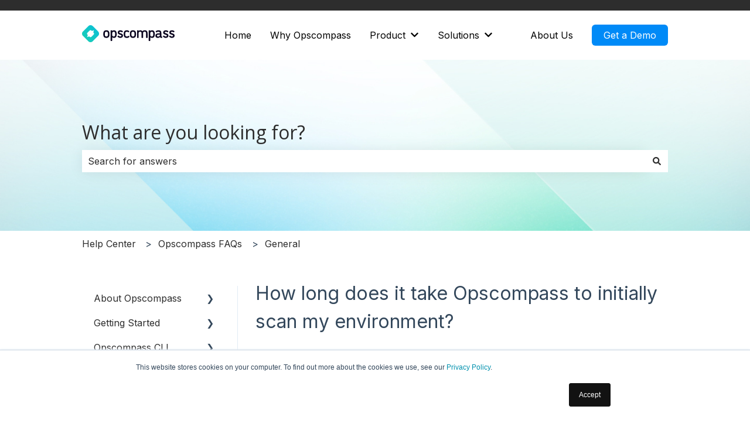

--- FILE ---
content_type: text/plain
request_url: https://www.google-analytics.com/j/collect?v=1&_v=j102&a=1519053216&t=pageview&_s=1&dl=https%3A%2F%2Fkb.opscompass.com%2Fknowledge%2Fhow-do-you-establish-your-first-baseline&ul=en-us%40posix&dt=How%20long%20does%20it%20take%20Opscompass%20to%20initially%20scan%20my%20environment%3F&sr=1280x720&vp=1280x720&_u=YADAAEABAAAAACAAI~&jid=1068894890&gjid=2067954492&cid=1374237505.1768809402&tid=UA-44352527-3&_gid=818450836.1768809403&_r=1&_slc=1&gtm=45He61e1n81MQ5T8V9v830916904za200zd830916904&gcs=G111&gcd=13r3r3r3r5l1&dma=0&tag_exp=103116026~103200004~104527906~104528500~104684208~104684211~105391252~115938466~115938468~115985661~116988316~117041588&z=1402514077
body_size: -451
content:
2,cG-CYK213RERC

--- FILE ---
content_type: image/svg+xml
request_url: https://kb.opscompass.com/hubfs/opscompass-logo-2024-web-small.svg
body_size: 1409
content:
<?xml version="1.0" encoding="UTF-8"?><svg id="Layer_1" xmlns="http://www.w3.org/2000/svg" xmlns:xlink="http://www.w3.org/1999/xlink" viewBox="0 0 157.67 28.96"><defs><style>.cls-1{fill:url(#linear-gradient);}.cls-2{fill:#0a041e;}</style><linearGradient id="linear-gradient" x1="-1140.7" y1="241.79" x2="-1140.55" y2="241.93" gradientTransform="translate(416974.36 88427.38) scale(365.55 -365.56)" gradientUnits="userSpaceOnUse"><stop offset="0" stop-color="#20d5a5"/><stop offset="1" stop-color="#00b4ef"/><stop offset="1" stop-color="#000"/></linearGradient></defs><g id="Group_108"><path id="Path_64" class="cls-1" d="M27.38,10.68L18.28,1.57c-2.1-2.1-5.5-2.1-7.6,0,0,0,0,0,0,0L1.57,10.68c-2.1,2.1-2.1,5.5,0,7.6h0s9.11,9.11,9.11,9.11c2.1,2.1,5.5,2.1,7.6,0,0,0,0,0,0,0l9.11-9.11c2.1-2.1,2.1-5.5,0-7.6ZM19.76,16.07l-3.71,3.71c-.87.87-2.27.87-3.14,0l-.71-.71-3.54,1.22,1.22-3.54-.68-.68c-.39-.38-.62-.88-.67-1.42-.05-.65.18-1.28.64-1.74l3.74-3.74c.46-.46,1.09-.7,1.74-.64.54.05,1.04.28,1.42.67l.68.68,3.54-1.22-1.22,3.54.71.71c.46.46.7,1.09.64,1.74-.05.54-.28,1.04-.67,1.42h0Z"/><g id="Group_34"><path id="Path_65" class="cls-2" d="M41.46,8.69c-4.37,0-5.27,2.84-5.27,6.5s.9,6.5,5.27,6.5,5.27-2.84,5.27-6.5-.9-6.5-5.27-6.5ZM41.46,19.25c-2.51,0-2.64-1.74-2.64-4.07s.13-4.07,2.64-4.07,2.64,1.74,2.64,4.07-.13,4.07-2.64,4.07h0Z"/><path id="Path_66" class="cls-2" d="M54.3,8.69c-1.02,0-1.87.33-2.64.97-.06.05-.13.09-.2.1-.06,0-.12-.04-.14-.1v-.4c0-.34-.14-.62-.48-.62h-1.48c-.34,0-.62.28-.62.62h0v17.09c0,.34.28.62.62.62h1.34c.34,0,.62-.28.62-.62h0v-1.48c0-.06,0-.11-.01-.17v-3.9c0-.1.05-.2.15-.2.07,0,.13.03.18.08.73.65,1.68,1.01,2.66,1,3.66,0,4.76-2.84,4.76-6.5s-1.07-6.5-4.76-6.5ZM53.79,19.25c-2.28,0-2.48-1.97-2.48-3.68v-.59c0-2.02.28-3.86,2.48-3.86,2.51,0,2.64,1.74,2.64,4.07s-.13,4.07-2.64,4.07h0Z"/><path id="Path_67" class="cls-2" d="M86.73,8.69c-4.37,0-5.27,2.84-5.27,6.5s.9,6.5,5.27,6.5,5.27-2.84,5.27-6.5-.9-6.5-5.27-6.5ZM84.54,18.22c-.41-.73-.45-1.8-.45-3.04,0-2.33.13-4.07,2.63-4.07s2.64,1.74,2.64,4.07-.13,4.07-2.63,4.07c-1.18,0-1.83-.38-2.19-1.03"/><path id="Path_68" class="cls-2" d="M111.64,13.62c0-2.51-1.1-4.94-4.73-4.94-1.38,0-2.58.31-3.68,1.33-.08.09-.19.15-.31.15-.18,0-.28-.15-.36-.2-1-.95-1.97-1.28-3.22-1.28-1,0-1.97.35-2.74,1-.05.03-.1.05-.15.05-.07,0-.13-.03-.15-.09v-.38c0-.34-.14-.62-.48-.62h-1.48c-.34,0-.62.28-.62.62h0v1.48s0,.08.01.12v8.76s-.01.08-.01.12v1.48c0,.34.28.62.62.62h1.34c.34,0,.62-.28.62-.62v-1.48s0-.04,0-.07v-5.79c0-2.33,1.43-2.84,2.48-2.84.87,0,1.74.15,2.25,1.07.31.56.38,1.79.38,3.07v5.35s0,.09,0,.13v.55c0,.34.28.62.62.62h1.34c.34,0,.62-.28.62-.62h0v-1.48c0-.07,0-.15-.02-.22l-.02-5.61c0-2.46,1.43-2.87,2.51-2.87.87,0,1.74.15,2.25,1.07.31.56.38,1.79.38,3.07v5.35c0,.09,0,.17.02.26v.43c0,.34.28.62.62.62h1.34c.34,0,.62-.28.62-.62v-1.48c0-.09-.01-.18-.04-.27v-5.84Z"/><path id="Path_69" class="cls-2" d="M119.17,8.69c-1.02,0-1.87.33-2.63.97-.06.05-.13.09-.2.1-.06,0-.12-.04-.14-.1v-.4c0-.34-.14-.62-.48-.62h-1.48c-.34,0-.62.28-.62.62h0v17.09c0,.34.28.62.62.62h1.34c.34,0,.62-.28.62-.62h0v-1.48c0-.06,0-.11-.01-.17v-3.9c0-.1.05-.2.15-.2.07,0,.13.03.18.08.73.65,1.68,1.01,2.66,1,3.66,0,4.76-2.84,4.76-6.5s-1.07-6.5-4.76-6.5ZM118.66,19.25c-2.28,0-2.48-1.97-2.48-3.68v-.59c0-2.02.28-3.86,2.48-3.86,2.51,0,2.64,1.74,2.64,4.07s-.13,4.07-2.64,4.07h0Z"/><path id="Path_70" class="cls-2" d="M135.94,19.24l-.48.02s-.03,0-.04,0c-.26-.06-.31-.25-.31-.6v-4.71c0-3.17-.84-5.27-4.94-5.27-1.1,0-2.24.16-3.25.7-.04.02-.08.04-.11.06l-.03.02c-.2.12-.4.25-.58.39l-.56.38c-.27.18-.34.55-.16.82l.72,1.06c.18.27.55.34.82.16,0,0,0,0,0,0l.95-.64c.54-.32,1.14-.53,2.17-.53,1.66,0,2.38.61,2.38,2.17v.46c0,.18-.08.23-.23.23h-2.05c-2.56,0-5.24.77-5.24,3.99,0,1.77.97,3.71,4.09,3.71,1.48,0,2.71-.43,3.5-1.36.05-.05.08-.1.15-.1s.1.08.15.18c.36.77.92,1.28,2.02,1.28.08,0,.16,0,.24,0h.83c.32-.02.58-.15.58-.47v-1.39c-.02-.32-.28-.58-.6-.57,0,0,0,0,0,0ZM132.55,17.15c0,.87-.82,2.23-2.76,2.23-1.53,0-2.17-.61-2.17-1.66,0-1.41,1.33-1.61,2.76-1.61h1.94c.15,0,.23.05.23.23v.82Z"/><path id="Path_71" class="cls-2" d="M80.03,18.36c-.15-.26-.49-.35-.76-.2,0,0,0,0,0,0l-1.08.63s-.08.04-.12.06c-.58.25-1.21.39-1.84.41-2.51,0-2.64-1.74-2.64-4.07s.13-4.07,2.64-4.07c.56,0,.92.05,1.59.31.02,0,.04.02.06.02.02.02.04.03.06.04l1.04.61c.26.15.6.06.76-.2,0,0,0,0,0,0l.67-1.15c.15-.27.17-.54-.09-.7l-.61-.35s-.04-.03-.05-.04c-.9-.59-1.84-.97-3.33-.97-4.5,0-5.37,2.84-5.37,6.5s.9,6.5,5.27,6.5c1.64,0,2.92-.46,3.84-1.15.01,0,.02-.02.03-.03l.4-.23c.26-.15.35-.49.2-.76l-.67-1.15Z"/><path id="Path_72" class="cls-2" d="M66.52,14.11l-2.02-.64c-.69-.23-1.1-.56-1.1-1.15,0-.77.74-1.2,1.84-1.2.79,0,1.3.2,1.97.51.02,0,.05.02.07.03l.76.44c.26.15.6.06.76-.2,0,0,0,0,0,0l.67-1.15c.15-.27.17-.54-.09-.7l-1.15-.67s-.08-.04-.12-.05c-.9-.42-1.88-.64-2.87-.64-2.58,0-4.5,1.41-4.5,3.71,0,1.82,1.13,2.89,3.25,3.58l2,.64c.77.26,1.13.69,1.13,1.28,0,.87-.77,1.36-1.87,1.36-.8.01-1.59-.25-2.22-.75l-.86-.75c-.23-.2-.58-.18-.78.05,0,0,0,0,0,0l-.88,1c-.2.23-.18.58.05.78l.5.44c.95.97,2.43,1.65,4.19,1.65,2.46,0,4.53-1.36,4.53-3.79,0-1.92-1.05-3.1-3.25-3.79Z"/><path id="Path_73" class="cls-2" d="M143.95,14.11l-2.02-.64c-.69-.23-1.1-.56-1.1-1.15,0-.77.74-1.2,1.84-1.2.79,0,1.3.2,1.97.51.02,0,.05.02.07.03l.76.44c.26.15.6.06.76-.2h0s.67-1.15.67-1.15c.15-.27.17-.54-.09-.7l-1.15-.67s-.08-.04-.12-.05c-.9-.42-1.88-.64-2.87-.64-2.58,0-4.5,1.41-4.5,3.71,0,1.82,1.13,2.89,3.25,3.58l2,.64c.77.26,1.13.69,1.13,1.28,0,.87-.77,1.36-1.87,1.36-.8.01-1.59-.25-2.22-.75l-.86-.75c-.23-.2-.58-.18-.78.05,0,0,0,0,0,0l-.88,1c-.2.23-.18.58.05.78l.5.44c.95.97,2.43,1.65,4.19,1.65,2.46,0,4.53-1.36,4.53-3.79,0-1.92-1.05-3.1-3.25-3.79Z"/><path id="Path_74" class="cls-2" d="M154.42,14.11l-2.02-.64c-.69-.23-1.1-.56-1.1-1.15,0-.77.74-1.2,1.84-1.2.79,0,1.3.2,1.97.51.02,0,.05.02.07.03l.76.44c.26.15.6.06.76-.2,0,0,0,0,0,0l.67-1.15c.15-.27.17-.54-.09-.7l-1.15-.67s-.08-.04-.12-.05c-.9-.42-1.88-.64-2.87-.64-2.58,0-4.5,1.41-4.5,3.71,0,1.82,1.13,2.89,3.25,3.58l2,.64c.77.26,1.13.69,1.13,1.28,0,.87-.77,1.36-1.87,1.36-.8.01-1.59-.25-2.22-.75l-.86-.75c-.23-.2-.58-.18-.78.05,0,0,0,0,0,0l-.88,1c-.2.23-.18.58.05.78l.5.44c.95.97,2.43,1.65,4.19,1.65,2.46,0,4.53-1.36,4.53-3.79,0-1.92-1.05-3.1-3.25-3.79Z"/></g></g></svg>

--- FILE ---
content_type: application/javascript; charset=utf-8
request_url: https://js.hubspotfeedback.com/feedbackknowledge.js
body_size: 6960
content:
!function(){"use strict";var t=[,function(t){t.exports={mode:"compressed",staticDomainPrefix:"//static.hsappstatic.net",bender:{depVersions:{"feedback-knowledge-js":"static-1.4899","hs-test-utils":"static-1.7421",I18n:"static-7.1466","jasmine-runner":"static-1.5844",quartz:"static-1.6244","hubspot-url-utils":"static-1.3645",outpost:"static-1.3723",PatternValidationJS:"static-1.437",react:"static-7.151",moment:"static-3.26","foundations-components":"static-1.6963","framer-motion":"static-1.57","hs-test-utils-bend-plugin":"static-1.2532",msw:"static-1.39","react-dom":"static-7.85","react-redux":"static-7.16",redux:"static-4.16","testing-library":"static-1.139",enviro:"static-4.349","i18n-data":"static-1.211","metrics-js":"static-1.9161","moment-timezone":"static-5.72","react-utils":"static-2.4808",jasmine:"static-4.3725",PortalIdParser:"static-2.322","quartz-core-utils":"static-1.3111",StyleGuideUI:"static-3.478","quartz-core":"static-1.5463",csstype:"static-1.50","bend-plugin-foundations-components":"static-1.3232","floating-ui":"static-1.45","foundations-assets":"static-1.4291","foundations-theming":"static-1.3769","foundations-theming-specialty":"static-1.1485","hs-story-utils":"static-1.8801","react-aria":"static-1.44","react-select-plus":"static-1.65","react-virtualized":"static-2.86","styled-components":"static-2.64","tanstack-table":"static-1.23","ui-fonts":"static-1.335","ui-images":"static-2.979","bender-build-tools":"static-1.2592","hoist-non-react-statics":"static-3.9",dispatcher:"static-1.125","general-store":"static-6.20",HeadJS:"static-2.633",history:"static-4.47","hs-promise-rejection-tracking":"static-1.4951","hub-http":"static-1.5499","hub-http-janus":"static-1.710","hub-http-shared-msw-handlers":"static-1.8674","hubspotter-http":"static-1.4061","hubspotter-http-shared-msw-handlers":"static-1.8672",icons:"static-2.599","mobile-manifest-mixins":"static-1.406","platform-navigation-bootstrap":"static-1.11988","quick-fetch":"static-1.3460",raven:"static-3.5432","raven-hubspot":"static-1.5739","react-rhumb":"static-1.16064","react-router-dom":"static-5.26",UIComponents:"static-3.7889","webpack-env":"static-1.54","bend-plugin-foundations-theming":"static-1.2252","foundations-theming-base":"static-1.2754","react-input-autosize":"static-2.17",classnames:"static-2.10","ts-schema":"static-1.3594",sassPrefix:"static-1.145","platform-infra-nav-components":"static-1.7183",cssUtils:"static-1.617","head-dlb":"static-1.4465",HubStyle:"static-2.11250",HubStyleTokens:"static-2.10942","hs-lodash":"static-4.45"},depPathPrefixes:{"feedback-knowledge-js":"/feedback-knowledge-js/static-1.4899","hs-test-utils":"/hs-test-utils/static-1.7421",I18n:"/I18n/static-7.1466","jasmine-runner":"/jasmine-runner/static-1.5844",quartz:"/quartz/static-1.6244","hubspot-url-utils":"/hubspot-url-utils/static-1.3645",outpost:"/outpost/static-1.3723",PatternValidationJS:"/PatternValidationJS/static-1.437",react:"/react/static-7.151",moment:"/moment/static-3.26","foundations-components":"/foundations-components/static-1.6963","framer-motion":"/framer-motion/static-1.57","hs-test-utils-bend-plugin":"/hs-test-utils-bend-plugin/static-1.2532",msw:"/msw/static-1.39","react-dom":"/react-dom/static-7.85","react-redux":"/react-redux/static-7.16",redux:"/redux/static-4.16","testing-library":"/testing-library/static-1.139",enviro:"/enviro/static-4.349","i18n-data":"/i18n-data/static-1.211","metrics-js":"/metrics-js/static-1.9161","moment-timezone":"/moment-timezone/static-5.72","react-utils":"/react-utils/static-2.4808",jasmine:"/jasmine/static-4.3725",PortalIdParser:"/PortalIdParser/static-2.322","quartz-core-utils":"/quartz-core-utils/static-1.3111",StyleGuideUI:"/StyleGuideUI/static-3.478","quartz-core":"/quartz-core/static-1.5463",csstype:"/csstype/static-1.50","bend-plugin-foundations-components":"/bend-plugin-foundations-components/static-1.3232","floating-ui":"/floating-ui/static-1.45","foundations-assets":"/foundations-assets/static-1.4291","foundations-theming":"/foundations-theming/static-1.3769","foundations-theming-specialty":"/foundations-theming-specialty/static-1.1485","hs-story-utils":"/hs-story-utils/static-1.8801","react-aria":"/react-aria/static-1.44","react-select-plus":"/react-select-plus/static-1.65","react-virtualized":"/react-virtualized/static-2.86","styled-components":"/styled-components/static-2.64","tanstack-table":"/tanstack-table/static-1.23","ui-fonts":"/ui-fonts/static-1.335","ui-images":"/ui-images/static-2.979","bender-build-tools":"/bender-build-tools/static-1.2592","hoist-non-react-statics":"/hoist-non-react-statics/static-3.9",dispatcher:"/dispatcher/static-1.125","general-store":"/general-store/static-6.20",HeadJS:"/HeadJS/static-2.633",history:"/history/static-4.47","hs-promise-rejection-tracking":"/hs-promise-rejection-tracking/static-1.4951","hub-http":"/hub-http/static-1.5499","hub-http-janus":"/hub-http-janus/static-1.710","hub-http-shared-msw-handlers":"/hub-http-shared-msw-handlers/static-1.8674","hubspotter-http":"/hubspotter-http/static-1.4061","hubspotter-http-shared-msw-handlers":"/hubspotter-http-shared-msw-handlers/static-1.8672",icons:"/icons/static-2.599","mobile-manifest-mixins":"/mobile-manifest-mixins/static-1.406","platform-navigation-bootstrap":"/platform-navigation-bootstrap/static-1.11988","quick-fetch":"/quick-fetch/static-1.3460",raven:"/raven/static-3.5432","raven-hubspot":"/raven-hubspot/static-1.5739","react-rhumb":"/react-rhumb/static-1.16064","react-router-dom":"/react-router-dom/static-5.26",UIComponents:"/UIComponents/static-3.7889","webpack-env":"/webpack-env/static-1.54","bend-plugin-foundations-theming":"/bend-plugin-foundations-theming/static-1.2252","foundations-theming-base":"/foundations-theming-base/static-1.2754","react-input-autosize":"/react-input-autosize/static-2.17",classnames:"/classnames/static-2.10","ts-schema":"/ts-schema/static-1.3594",sassPrefix:"/sassPrefix/static-1.145","platform-infra-nav-components":"/platform-infra-nav-components/static-1.7183",cssUtils:"/cssUtils/static-1.617","head-dlb":"/head-dlb/static-1.4465",HubStyle:"/HubStyle/static-2.11250",HubStyleTokens:"/HubStyleTokens/static-2.10942","hs-lodash":"/hs-lodash/static-4.45"},project:"feedback-knowledge-js",staticDomain:"//static.hsappstatic.net",staticDomainPrefix:"//static.hsappstatic.net"}}}],e={};function n(i){var a=e[i];if(void 0!==a)return a.exports;var s=e[i]={exports:{}};t[i](s,s.exports,n);return s.exports}!function(){const t="na1",e={APP:"app",APP_API:"app-api"};function i(e,n){const i=n&&n.hubletOverride?n.hubletOverride:e,a=n&&!0===n.hubletizeNa1;return i!==t||a?`-${i}`:""}function a(t,n,a){if(a&&a.hubletPostfixLocation&&"domain"===a.hubletPostfixLocation)return n;n===e.APP_API&&(n=e.APP);return`${n}${i(t,a)}`}function s(t,e,n){return`${c(n)}${o(e,n)}${r(t,n)}`}function o(t,e){return"qa"===(e&&e.envOverride?e.envOverride:t)?"qa":""}function c(t){return t&&t.domainOverride?t.domainOverride:"hubspot"}function r(t,e){return e&&e.hubletPostfixLocation&&"domain"===e.hubletPostfixLocation?i(t,e):""}function d(t){return t&&t.tldOverride?t.tldOverride:"com"}function l(t){return t===e.APP_API?"/api":""}function u(t,e,n,i){return`https://${a(e,t,i)}.${s(e,n,i)}.${d(i)}${l(t)}`}const p="outpost",m=({hublet:e=t,isQa:n=!1}={})=>`${u("forms",e.length>0?e:t,n?"qa":"prod",{domainOverride:"hubspot"})}/${p}`,b=({hublet:e=t,isQa:n=!1}={})=>`${u("exceptions",e.length>0?e:t,n?"qa":"prod",{domainOverride:"hs-embed-reporting"})}/${p}`;function g(t,...e){let n,i=0;t=t||{};for(;i<e.length;)if(e[i]){for(n in e[i])e[i].hasOwnProperty(n)&&(t[n]=e[i][n]);i++}else i++;return t}function k(t,e){if(!e)return!1;for(let n=0;n<t.length;n++)if(e.indexOf(t[n])>-1)return!0;return!1}function h(t){let e="";for(const n in t)t.hasOwnProperty(n)&&(e+=`${n}=${t[n]};`);return e}const f=({isEmbedApp:t=!1,env:e="PROD",hublet:n=""})=>{const i="PROD"!==e;return t?b({isQa:i,hublet:n}):m({isQa:i,hublet:n})};class v{constructor(t,e){e=e||{};t||console.warn("The projectName parameter is required");this.projectName=t;this.env=(e.env||"PROD").toUpperCase();this.hublet=e.hublet||"";this.isEmbedApp=e.isEmbedApp||!1;this.level=(e.level||"ERROR").toUpperCase();this.disabled=e.disabled||!1;this.baseUrl=e.baseUrl||f({isEmbedApp:this.isEmbedApp,env:this.env,hublet:this.hublet});this.tags=e.tags||{};this.cookies=e.cookies||{};this.user=e.user||{}}bindToWindow(t=[],e=[]){t.length<1?console.warn("You need to specify allowlisted domains when binding to window errors or you will catch all page errors"):window.onerror=(n,i,a,s,o)=>{i&&k(t,i)&&!k(e,o.message)&&"script error"!==n.toLowerCase()&&this.sendReport("error",n,i,o)}}report(t,e,n={}){if(t){n.silent&&console.error(t);this.sendReport("error",t.message,t.fileName,t,e)}}reportMessage(t,e,n={}){if(t){n.silent&&console.error(t);this.sendReport("info",t,window.location.href,void 0,e)}}debug(t,e){if(t&&"DEBUG"===this.level){console.debug(t);this.sendReport("debug",t.message,t.fileName,t,e)}}addTags(t){g(this.tags,t)}addCookies(t){g(this.cookies,t)}addUserContext(t){g(this.user,t)}sendReport(t,e,n,i,a){if(this.disabled){console.warn("Not reporting error to Outpost because logging is disabled");return}n=n||(window.document.currentScript?window.document.currentScript.src:null)||window.location.href;const s=this.buildReport(t,e,n,i,a),o=new Image,c=encodeURIComponent(JSON.stringify(s));o.src=`${this.baseUrl}/${this.projectName}/error.gif?report=${c}`;o.onload=()=>{console.log(`Completed reporting error to ${this.projectName}`)}}buildReport(t,e,n,i,a={}){const s=i?i.name:"Message";let o;o=i&&i.message?i.message.substring(0,999):e.substring(0,999);return{culprit:s,message:o,level:t,exception:[{type:s,value:i&&i.stack&&i.stack.substring(0,999)||o,url:n}],request:{url:`${window.location.protocol}//${window.location.host+window.location.pathname}`,queryString:window.location.search.replace(/(^\?)/,""),cookies:h(this.cookies)},environment:this.env,tags:g(this.tags),user:this.user,extra:a}}}var w=v;const y=(t,e)=>{t&&"string"==typeof t||console.error('Required "name" string property not provider for pattern. Provided: '+typeof t);e&&"function"==typeof e||console.error(`Required "validator" callback not provider for "${t} pattern". Provided: ${typeof e}`)},I=(t,e,n,i)=>{const a=typeof n;if(a!==i){console.error(`Invariant error in ${t} pattern. Pattern.${e}() method can only be passed a ${i}. Provided: ${a}`);return!0}return!1};var x=({name:t="",inputType:e="string",validator:n=null,rules:i=null,matcher:a=null}={})=>{i&&(n=t=>Object.keys(i).every((e=>i[e].test(t))));y(t,n);const s={name:t,inputType:e,test:(i,a={})=>(!e||!I(t,"test",i,e))&&n(i,a)};a&&"function"==typeof a&&(s.match=n=>(!e||!I(t,"match",n,e))&&a(n));i&&(s.testRules=t=>Object.keys(i).map((e=>({rule:e,valid:i[e].test(t)}))));return s};const S="\\.",E=`\\s\\?\\#\\/\\(\\)\\=\\:\\;\\@\\\\"${S}`,T=`(?:www${S})`,C="(?:[%a-zA-Z0-9_-]+)",$="(?:(?:\\.[%a-zA-Z0-9-]+)[^\\.\\s])",P="\\s\\?\\#\\&";var B=new RegExp(`^(?:.+)@${{www:T,domain:`${T}?(?:(?:[^${E}]+)${S})+(?:[^${E}]+)`,protocol:"(?:(?:https?:)?\\/\\/)",protocolRequired:"(?:https?:\\/\\/)",path:"(?:(?:\\/[^\\s\\/\\#\\&\\?]*)+\\/?)",wildcardPath:"(?:(/(?:[%a-zA-Z0-9_-])*?)*(?:/[\\*]))",file:`${C}${$}`,fileName:C,fileExtension:$,search:`(?:([\\?&#][^${P}]*?=?([^${P}]*))+)`,ungroupedSearch:`(?:(?:[\\?&#][^${P}]*?=?(?:[^${P}]*))+)`}.domain}$`),L=x({name:"EmailAddress",validator:t=>B.test(t)});const N="feedback-knowledge-js:",M=navigator&&navigator.userAgent,O=()=>"withCredentials"in new XMLHttpRequest,H=window.localStorage&&window.localStorage.getItem&&window.localStorage.setItem,q=t=>{try{return JSON.parse(t)}catch(t){return null}},A=t=>L.test(t),j=t=>{const e={pageId:t};if(document){document.location&&document.location.href&&(e.pageUrl=document.location.href);document.title&&(e.pageTitle=document.title)}M&&(e.userAgent=M);return e},R=(t,e)=>`${N}-submission-${t}-${e}`,U=t=>window.localStorage&&window.localStorage.getItem&&window.localStorage.getItem("feedback-knowledge-js:local")?t.replace("feedback","local"):t,F=(t,e)=>{const n=R(t,e);return H?q(window.localStorage.getItem(n)):null},_=(t,e,n,i,a,s)=>{if(H)try{const o=R(e,s||n),c={submissionId:t,timestamp:Date.now(),value:i,utk:a};window.localStorage.setItem(o,JSON.stringify(c))}catch(t){window&&window.feedbackKnowledge&&window.feedbackKnowledge.outpost&&window.feedbackKnowledge.outpost.report(t)}},z=()=>!M||/bot|python-requests|hubspot|phantomjs|bingpreview/i.test(M),{bender:D}=n(1),{depVersions:W,project:J}=D;let Y="unknown";try{const t=W[J];Y="static"===t?"local":/static-(\d+(?:-\w+-?)*\.\d+)/.exec(t)[1]||"unknown"}catch(t){console.error(t)}const G="Accept",K="feedback/public",V="Content-Type",Q="application/json",X=()=>O?new XMLHttpRequest:new XDomainRequest,Z=t=>t.indexOf("?")>-1?`${t}&bundleVersion=${Y}`:`${t}?bundleVersion=${Y}`,tt=(t,e)=>{const n=t?t.gdprConsentType:"NONE";return{gdprConsentType:n,legitimateInterestLawfulBasis:t&&"LEGITIMATE_INTEREST"===n?t.legitimateInterestLawfulBasis:void 0,isConsentsToReceiveCommunications:e}},et=(t,e,n,i,a,s,o)=>{const c=X(),r=U(t),d=Z(`https://${r}/${K}/v1/identity-association/contact`),l={contactId:e,email:n,portalId:a,submissionId:i,surveyType:"KNOWLEDGE",gdprConsent:tt(s,o)};c.open("POST",d);c.setRequestHeader(V,Q);c.send(JSON.stringify(l))},nt=(t,e,n,i,a,s,o)=>{const c=X(),r=U(t),d=Z(`https://${r}/${K}/v1/identity-association/utk`),l={utk:e,email:n,portalId:a,submissionId:i,surveyType:"KNOWLEDGE",gdprConsent:tt(s,o)};c.open("POST",d);c.setRequestHeader(V,Q);c.send(JSON.stringify(l))},it=(t,e,n,i,a,s,o,c,r)=>{if(!c)throw new Error("fetchConfig expects a callback.");const d=X(),l=U(t);let u=Z(`https://${l}/${K}/v1/web-config/knowledge?portalId=${e}&articleId=${r||n}&knowledgeBaseId=${i}`);o&&(u+=`&utk=${o}`);"true"===s&&a&&(u+=`&articleLanguageTag=${a}`);d.addEventListener("load",(()=>{const t=q(d.responseText);t&&c(t)}));d.open("GET",u);d.send()},at=(t,e,{portalId:n,surveyId:i,articleId:a,analyticsPageId:s,value:o,contactId:c,utk:r,onError:d})=>{if(!e)throw new Error("submit expects a callback");const l=X(),u=U(t),p=Z(`https://${u}/${K}/v1/submit/knowledge`),m={portalId:n,surveyId:i,articleId:a,analyticsPageId:s,value:o,contactId:c,utk:r,webAnalytics:j(s)};l.addEventListener("load",(()=>{const t=q(l.responseText);t&&e(t)}));"function"==typeof d&&l.addEventListener("error",d);l.open("POST",p);l.setRequestHeader(V,Q);l.setRequestHeader(G,Q);l.send(JSON.stringify(m))};var st={associateEmailWithContact:et,associateEmailWithUtk:nt,fetchConfig:it,submit:at};window._hsq=window._hsq||[];window.feedbackknowledge=window.feedbackknowledge||{};window.feedbackknowledge.cookies=window.feedbackknowledge.cookies||{};window._hsq.push(["addUserTokenListener",t=>{window.feedbackknowledge.cookies._utk=t}]);const ot="hubspotutk",ct=t=>"function"==typeof String.prototype.trim?t.trim():t.replace(/^\s+|\s+$/g,""),rt=(t,e)=>{if(e){const n=e.split(";");for(let e=0;e<n.length;e++){let i=n[e];if("string"==typeof i){i=ct(i);if(i.substring(0,t.length+1)===`${t}=`)return i.substring(t.length+1)}}}return null};var dt={getUtk:()=>window.feedbackknowledge.cookies._utk||rt(ot,document.cookie)};function lt(){return'\n    <section>\n      <div id="ka-feedback-rating-input-wrapper">\n        <div class="ka-feedback-rating-question">\n          <span id="ka-feedback-rating-question-text" class="ka-feedback-label-light"></span>\n        </div>\n        <div class="ka-feedback-rating-buttons">\n          <button type="submit" id="ka-feedback-rating-btn-yes" class="ka-feedback-rating-button" name="rating" value="1">\n            <span id="ka-feedback-rating-btn-yes-text"></span>\n          </button>\n          <button type="submit" id="ka-feedback-rating-btn-no" class="ka-feedback-rating-button" name="rating" value="0">\n            <span id="ka-feedback-rating-btn-no-text"></span>\n          </button>\n        </div>\n      </div>\n      <div id="ka-feedback-post-submit-message">\n        <span id="ka-feedback-post-submit-message-text" class="ka-feedback-label-light"></span>\n      </div>\n      <div id="ka-feedback-follow-up-form-wrapper">\n        <div>\n          <div>\n            <span id="ka-feedback-email-input-label" class="ka-feedback-label"></span>\n            <input id="ka-feedback-email-input" type="email" name="ka-feedback-email" placeholder="name@email.com" class="ka-feedback-display-block"></input>\n          </div>\n          <div id="ka-gdpr-consent-wrapper"></div>\n          <div class="ka-feedback-double-padding-top">\n            <button id="ka-feedback-email-btn-submit" class="ka-feedback-submit-button"></button>\n          </div>\n        </div>\n      </div>\n      <div id="ka-feedback-email-submitted-message" class="ka-feedback-padding-top">\n        <span id="ka-feedback-email-submitted-message-text" class="ka-feedback-label"></span>\n      </div>\n    </section>\n    '}function ut(){return'\n    <div>\n      <div id="ka-communication-consent">\n        <p id="ka-communication-consent-text"></p>\n        <div>\n          <input id="ka-communication-consent-checkbox" type="checkbox"></input>\n          <span id="ka-communication-consent-checkbox-label"></span>\n        </div>\n      </div>\n      <p id="privacy-policy-text"></p>\n      <p id="ka-implicit-processing-consent-text"></p>\n    </div>\n    '}function pt(){return'\n    <div>\n      <div id="ka-communication-consent">\n        <p id="ka-communication-consent-text"></p>\n        <div>\n          <input id="ka-communication-consent-checkbox" type="checkbox"></input>\n          <span id="ka-communication-consent-checkbox-label"></span>\n        </div>\n      </div>\n      <div id="ka-explicit-processing-consent">\n        <p id="ka-explicit-processing-consent-text"></p>\n        <div>\n          <input id="ka-explicit-processing-consent-checkbox" type="checkbox">*</input>\n          <span id="ka-explicit-processing-consent-checkbox-label"></span>\n        </div>\n      </div>\n      <p id="privacy-policy-text"></p>\n    </div>\n    '}function mt(){return'\n    <div>\n      <p id="ka-legitimate-interest-privacy-policy-text"></p>\n    </div>\n    '}let bt,gt,kt,ht,ft,vt,wt,yt,It,xt,St,Et=!1;const Tt=document,Ct=window,$t={},Pt={surveyId:1,knowledgeStrings:{emailSubmitted:"Your email’s been submitted.",errorMessage:"Sorry, something went wrong.",leaveYourEmail:"Help us give you a better customer experience and leave us your email.",negative:"No",positive:"Yes",question:"Was this article helpful?",submitEmail:"Submit email",thanksNegative:"Thank you. Your feedback will be used to make future improvements.",thanksPositive:"Thanks for your feedback. We're glad we could help."}},Bt=2592e6,Lt="EMAIL",Nt="SUBMIT",Mt=()=>{$t.kaFeedbackFormContainer=Tt.getElementById("ka-feedback-form-container");ht=$t.kaFeedbackFormContainer.getAttribute("portal-id");ft=$t.kaFeedbackFormContainer.getAttribute("article-id");vt=$t.kaFeedbackFormContainer.getAttribute("analytics-page-id");wt=$t.kaFeedbackFormContainer.getAttribute("knowledge-base-id");bt=$t.kaFeedbackFormContainer.getAttribute("enviro");gt=$t.kaFeedbackFormContainer.getAttribute("feedback-hubapi-domain");kt=$t.kaFeedbackFormContainer.getAttribute("js-feedback-domain");yt=$t.kaFeedbackFormContainer.getAttribute("article-language-tag");It=$t.kaFeedbackFormContainer.getAttribute("ungated-for-multi-language")},Ot=()=>{xt||(xt=dt.getUtk());return xt},Ht=()=>{$t.ratingInputSection.style.display="none"},qt=()=>{const{knowledgeStrings:{negative:t,positive:e,question:n}}=Pt;$t.ratingQuestionText.innerHTML=n;$t.ratingButtonYesText.innerHTML=e;$t.ratingButtonNoText.innerHTML=t;$t.ratingInputSection.style.display="inherit"},At=t=>{t.disabled=!0;t.className=`${t.className} disabled`},jt=()=>{At($t.ratingButtonYes);At($t.ratingButtonNo)},Rt=t=>{t.disabled=!1;t.className=t.className.replace(/\bdisabled\b/g,"")},Ut=()=>{Rt($t.ratingButtonYes);Rt($t.ratingButtonNo)},Ft=()=>{const{gdprSettings:{communicationConsentCheckboxLabel:t,communicationConsentText:e,explicitProcessingConsentText:n,explicitProcessingConsentCheckboxLabel:i,implicitProcessingConsentText:a,legitimateInterestPrivacyPolicyText:s,privacyPolicyText:o}}=Pt;switch(Pt.gdprSettings.gdprConsentType){case"CONSENT_CHECKBOX_FOR_COMMUNICATIONS_AND_SUBMIT_AS_CONSENT_TO_PROCESS":$t.gdprConsentWrapper.innerHTML=ut();Tt.getElementById("ka-communication-consent-text").innerHTML=e;Tt.getElementById("ka-communication-consent-checkbox-label").innerHTML=t;Tt.getElementById("privacy-policy-text").innerHTML=o;Tt.getElementById("ka-implicit-processing-consent-text").innerHTML=a;$t.communicationConsentCheckbox=Tt.getElementById("ka-communication-consent-checkbox");$t.communicationConsentCheckbox.addEventListener("click",(()=>{Et=$t.communicationConsentCheckbox.checked}));break;case"CONSENT_CHECKBOXES_FOR_COMMUNICATIONS_AND_PROCESSING":$t.gdprConsentWrapper.innerHTML=pt();Tt.getElementById("ka-communication-consent-text").innerHTML=e;Tt.getElementById("ka-communication-consent-checkbox-label").innerHTML=t;Tt.getElementById("ka-explicit-processing-consent-text").innerHTML=n;Tt.getElementById("ka-explicit-processing-consent-checkbox-label").innerHTML=i;Tt.getElementById("privacy-policy-text").innerHTML=o;At($t.emailButtonSubmit);$t.communicationConsentCheckbox=Tt.getElementById("ka-communication-consent-checkbox");$t.communicationConsentCheckbox.addEventListener("click",(()=>{Et=$t.communicationConsentCheckbox.checked}));$t.explicitProcessingConsentCheckbox=Tt.getElementById("ka-explicit-processing-consent-checkbox");$t.explicitProcessingConsentCheckbox.addEventListener("click",(()=>{$t.explicitProcessingConsentCheckbox.checked?Rt($t.emailButtonSubmit):At($t.emailButtonSubmit)}));break;case"LEGITIMATE_INTEREST":$t.gdprConsentWrapper.innerHTML=mt();Tt.getElementById("ka-legitimate-interest-privacy-policy-text").innerHTML=s}},_t=()=>{$t.kaFeedbackForm=Tt.getElementById("ka-feedback-form");$t.kaFeedbackForm.style.display="inherit";$t.kaFeedbackForm.innerHTML=lt();$t.ratingInputSection=Tt.getElementById("ka-feedback-rating-input-wrapper");$t.ratingQuestionText=Tt.getElementById("ka-feedback-rating-question-text");$t.ratingButtonYes=Tt.getElementById("ka-feedback-rating-btn-yes");$t.ratingButtonYesText=Tt.getElementById("ka-feedback-rating-btn-yes-text");$t.ratingButtonNo=Tt.getElementById("ka-feedback-rating-btn-no");$t.ratingButtonNoText=Tt.getElementById("ka-feedback-rating-btn-no-text");$t.postSubmitMessage=Tt.getElementById("ka-feedback-post-submit-message");$t.postSubmitMessage.style.display="none";$t.postSubmitMessageText=Tt.getElementById("ka-feedback-post-submit-message-text");$t.followUpSection=Tt.getElementById("ka-feedback-follow-up-form-wrapper");$t.followUpSection.style.display="none";$t.emailInputLabelText=Tt.getElementById("ka-feedback-email-input-label");$t.emailInput=Tt.getElementById("ka-feedback-email-input");$t.emailButtonSubmit=Tt.getElementById("ka-feedback-email-btn-submit");$t.emailSubmittedMessage=Tt.getElementById("ka-feedback-email-submitted-message");$t.emailSubmittedMessageText=Tt.getElementById("ka-feedback-email-submitted-message-text");qt()},zt=t=>{$t.postSubmitMessageText.innerHTML=t;$t.postSubmitMessage.style.display="inherit"},Dt=()=>{const{knowledgeStrings:{leaveYourEmail:t,submitEmail:e}}=Pt;$t.gdprConsentWrapper=Tt.getElementById("ka-gdpr-consent-wrapper");Pt.gdprSettings&&Ft();$t.emailInputLabelText.innerHTML=t;$t.emailButtonSubmit.innerHTML=e;$t.followUpSection.style.display="inherit"},Wt=({submissionId:t})=>{if(t){Pt.submissionId=t;Pt.isDebug||_(t,ht,ft,Pt.value,Ot(),vt);Ht();zt(St);!Pt.email&&Ot()&&Dt()}else{Ht();zt(Pt.knowledgeStrings.errorMessage)}},Jt=({data:t})=>{if(t.type===Nt){Pt.value=t.value;st.submit(gt,Wt,{portalId:ht,surveyId:Pt.surveyId,articleId:ft,analyticsPageId:vt,value:t.value,contactId:Pt.contactId,utk:Ot(),onError:Ut})}if(t.type===Lt){$t.followUpSection.style.display="none";$t.emailSubmittedMessage.style.display="inherit";$t.emailSubmittedMessageText.innerHTML=Pt.knowledgeStrings.emailSubmitted;const e=t.value;Pt.contactId?st.associateEmailWithContact(gt,Pt.contactId,e,Pt.submissionId,ht,Pt.gdprSettings,Et):st.associateEmailWithUtk(gt,Ot(),e,Pt.submissionId,ht,Pt.gdprSettings,Et)}},Yt=()=>{const t=(t,e)=>{jt();window.postMessage({type:e,value:t},"*")},e=e=>{t(e,Nt)},n=e=>{t(e,Lt)};$t.ratingButtonYes.addEventListener("click",(()=>{St=Pt.knowledgeStrings.thanksPositive;e(1)}));$t.ratingButtonNo.addEventListener("click",(()=>{St=Pt.knowledgeStrings.thanksNegative;e(0)}));$t.emailButtonSubmit.addEventListener("click",(()=>{const t=$t.emailInput.value;if(A(t)){$t.emailInput.className=$t.emailInput.className.replace(/\binput-error\b/g,"");n(t)}else $t.emailInput.className=`${$t.emailInput.className} input-error`}));window.addEventListener("message",Jt)},Gt=()=>{const t=new w("feedback-knowledge-js",{baseUri:`//:${kt}.outpost`,cookies:{utk:Ot()},env:bt,tags:{portalId:ht}});t.bindToWindow([kt]);Ct.feedbackKnowledge=Ct.feedbackKnowledge||{};Ct.feedbackKnowledge.outpost=t},Kt=()=>{gt&&ht&&ft&&wt&&st.fetchConfig(gt,ht,ft,wt,yt,It,Ot(),(t=>{const{contactId:e,email:n,gdprSettings:i,latestSubmissionTimestamp:a,surveyId:s,knowledgeStrings:o}=t;Pt.contactId=e;Pt.email=n;Pt.gdprSettings=i;Pt.surveyId=s;Pt.knowledgeStrings=o;let c=!0;const r=F(ht,vt);null!=r&&r.timestamp&&(c=Date.now()-r.timestamp>Bt);a&&c&&(c=Date.now()-a>Bt);if(c){_t();Yt()}}),vt)};({start:()=>{if(!z()){Mt();Gt();Kt()}},startTestMode:(t,e)=>{if(!z()){Mt();Pt.isDebug=!0;Pt.email=e;Pt.surveyId=t;Kt()}}}).start()}()}();
//# sourceMappingURL=//static.hsappstatic.net/feedback-knowledge-js/static-1.4899/bundles/project.js.map